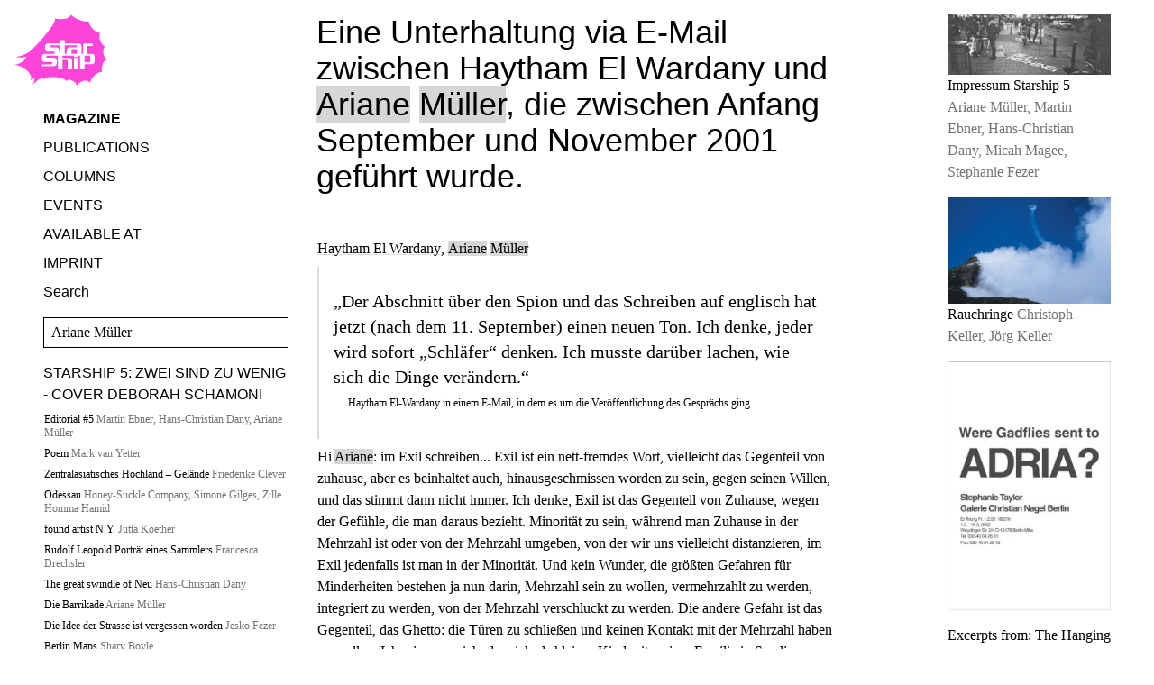

--- FILE ---
content_type: text/html; charset=UTF-8
request_url: https://www.starship-magazine.org/magazine/starship-5/eine-unterhaltung-via-e-mail-zwischen-haytham-el-wardany-und-ariane-mueller-die-zwischen-anfang-september-und-november-2001-gefu?q=Ariane+M%C3%BCller
body_size: 11569
content:
<!DOCTYPE html>
<html >
<head>
    <meta charset="utf-8">
<meta http-equiv="x-ua-compatible" content="ie=edge">
<meta name="viewport" content="width=device-width, initial-scale=1, shrink-to-fit=no">

<title>Eine Unterhaltung via E-Mail zwischen Haytham El Wardany und Ariane Müller, die zwischen Anfang September und November 2001 geführt wurde.</title>
<base href="https://www.starship-magazine.org">
<link as="style" href="https://www.starship-magazine.org/assets/css/app.css?v=1709559156" rel="preload">
<link as="script" href="https://www.starship-magazine.org/assets/js/mark.min.js?v=1709448407" rel="preload">
<link as="script" href="https://www.starship-magazine.org/assets/js/alpine.min.js?v=1709448407" rel="preload">
<link as="script" href="https://www.starship-magazine.org/assets/js/loadeer.min.js?v=1709448407" rel="preload">

<meta name="robots" content="index, follow, noodp">
<meta name="author" content="">

<meta name="description" content="Eine Unterhaltung via E-Mail zwischen Haytham El Wardany und Ariane Müller, die zwischen Anfang September und November 2001 geführt wurde. Ariane Müller ist Künstlerin und Herausgeberin von Starship- Haytham El-Eardany ist ein ägyptischer Scchrifsteller. Das Gespräch zwischen Haytham El-Wardany und Ariane Müller erschien in Starship Heft 5.">

<link href="https://www.starship-magazine.org/assets/css/app.css?v=1709559156" rel="stylesheet">

<script src="https://www.starship-magazine.org/assets/js/mark.min.js?v=1709448407"></script>
<script defer init src="https://www.starship-magazine.org/assets/js/loadeer.min.js?v=1709448407"></script>
<script defer src="https://www.starship-magazine.org/assets/js/alpine.min.js?v=1709448407"></script>

<link href="https://www.starship-magazine.org/feed" rel="alternate" title="Eine Unterhaltung via E-Mail zwischen Haytham El Wardany und Ariane M&uuml;ller, die zwischen Anfang September und November 2001 gef&uuml;hrt wurde." type="application/rss+xml"></head>
<body >

<div class="container mx-auto max-w-screen-2xl px-6 md:px-12 font-sh-serif selection:bg-mark selection:text-black">
    <script>
  const data = function () {
    return {
      searching: false,
      items: [],
      q: 'Ariane Müller',
      updateItems() {
        let ref = this;
        ref.searching = true;
        if (ref.q.length < 2) return;
        if (markjsInstance !== undefined) {
          markjsInstance.unmark();
          markjsInstance.mark(ref.q, { accuracy: "exactly" });
        }
        fetch('https://www.starship-magazine.org/search/' + encodeURIComponent(ref.q))
          .then(response => {
            if (response.status === 200) {
              response.json()
                .then(json => {
                  if(window.innerWidth < 480) {
                    json = json.slice(0, 5);
                  }
                  ref.items = json;
                })
            }
            ref.searching = false;
          })
      }
    };
  }
</script>
    <nav class="block lg:hidden">
        <header id="navtop--mobile" class="z-20 bg-white pt-2 pb-4 md:pb-8 fixed top-0 left-0 right-0 md:relative px-6 md:px-0"
        x-data="{ open: false }" x-bind:class="{'pb-0' : open}" >
  <div class="flex md:hidden justify-between">
    <div class="text-pink">
      <a href="https://www.starship-magazine.org" class="hover:underline"><svg xmlns="http://www.w3.org/2000/svg" class="w-auto h-12 fill-current -ml-5" xml:space="preserve" viewBox="0 0 184.013 143.12"><path fill="current" fill-rule="evenodd" d="M3.408 84.052c5.68 0 20.446-4.544 29.534-12.495C40.45 64.99 85.165 17.254 80.31 7.208c3.408 3.407 30.158 4.145 31.294-7.213-.244 2.432 22.435 17.038 36.065 13.63-2.272 4.544 12.496 24.99 22.719 22.719-3.408 3.408-3.408 19.31 9.087 27.262-5.679 4.543-4.543 21.582 4.544 26.125-5.68-1.135-13.631 13.631-10.223 24.992-3.408-3.408-22.719 7.95-23.855 21.58-3.408-7.95-20.446-6.814-26.126 6.817 1.136-7.952-18.175-19.31-20.446-10.224-4.544-9.087-38.621-12.494-46.573-3.407 0-1.136 2.272-11.36-22.718 11.36 3.407-3.41 12.495-21.584-3.409-9.088 9.088-9.087-9.086-29.535-30.669-31.806 14.767-1.136 28.398-16.528 20.446-15.391-7.871 1.124-12.494 1.76-17.038-.512"/><path fill="#fff" d="M108.458 61.26H99.69v14.42c0 2.024.622 2.49 2.23 2.49h1.897v-6.635c0-5.667 2.237-6.438 6.491-6.438h12.34c.83 0 1.297-.311 1.297-1.14V62.4c0-.83-.467-1.141-1.297-1.141zm5.943 16.912h7.99c1.192 0 1.555-.467 1.555-1.764v-7.47H114.4c-1.193 0-1.557.466-1.557 1.764v5.706c0 1.297.364 1.764 1.557 1.764zM95.013 82.01v4.377h13.41c4.15 0 6.12 2.022 6.12 6.537v16.14h-9.025V91.989c0-1.297-.364-1.763-1.558-1.763h-7.835c-.839 0-1.112.328-1.112.992v17.846h-9.028V82.01H64.95c-1.088 0-1.608.463-1.608 1.45v1.14c0 .986.52 1.452 1.608 1.452h12.633c4.15 0 6.225 1.816 6.225 5.448v5.81c0 3.632-2.075 5.447-6.225 5.447h-23.06v-3.632H73.07c1.193 0 1.92-.622 1.92-1.608V96.17c0-.986-.727-1.609-1.92-1.609H60.075c-3.736 0-5.551-2.126-5.551-6.64v-2.957c0-4.513 1.815-6.588 5.551-6.588H77.92c1.092-.056 1.75-.665 1.75-1.604v-1.35c0-.984-.726-1.608-1.918-1.608H66.284c-3.734 0-5.55-2.126-5.55-6.64v-2.957c0-4.513 1.816-6.588 5.55-6.588h24.38V51.11h9.027v6.517h27.16c4.15 0 6.12 2.023 6.12 6.537l.002 13.992h3.156v-20.53h8.203v2.647c.41-1.852 1.728-2.646 4.53-2.646h6.223v4.877c.015.013-8.677 0-8.677 0-.987 0-1.559.466-1.559 1.296v14.356h8.058c4.15 0 6.121 2.023 6.121 6.538v7.726c0 4.513-1.97 6.536-6.121 6.536h-14.008c.026 0 .018 10.128 0 10.107h-9.026V82.01h-3.27v2.474h-8.716V82.01s-22.862.004-22.874 0zm-4.348-6.75-.001-14H71.16c-1.089 0-1.608.466-1.608 1.453v1.14c0 .987.52 1.453 1.608 1.453h11.103c4.15 0 6.225 1.816 6.225 5.447v4.508zm57.78 6.737h-7.989c-1.193 0-1.557.466-1.557 1.763v9.594c0 1.297.364 1.764 1.557 1.764h7.99c1.193 0 1.557-.467 1.557-1.764V83.76c0-1.297-.364-1.763-1.558-1.763zm-21.688 4.491v22.576h-9.026V86.488h9.026"/></svg>
</a>
    </div>
    <div class="flex md:hidden items-center justify-center">
      <div x-show="!open" x-on:click="open = !open">
        <svg class="h-8 w-8 text-black fill-current" viewBox="0 0 48 48" fill="none" xmlns="http://www.w3.org/2000/svg">
          <path d="M42 10H6V13H42V10Z" fill="current"/>
          <path d="M42 35H6V38H42V35Z" fill="current"/>
          <path d="M42 23H6V26H42V23Z" fill="current"/>
        </svg>
      </div>
      <div x-show="open" style="display: none" x-on:click="open = !open">
        <svg class="h-8 w-8 text-black fill-current" viewBox="0 0 48 48" fill="none" xmlns="http://www.w3.org/2000/svg">
          <path d="M40.4695 10L5 35.7701L6.76336 38.1971L42.2328 12.4271L40.4695 10Z" fill="current"/>
          <path d="M42.2328 35.7701L6.76335 10L5 12.4271L40.4695 38.1971L42.2328 35.7701Z" fill="current"/>
        </svg>
      </div>
    </div>
  </div>
  <!-- mobile -->
  <nav x-show="open" class="flex flex-col md:hidden space-y-2 min-h-screen font-sh-sans">
    <ol class="flex flex-col space-y-1 md:space-y-2 py-6">
              <li><a href="https://www.starship-magazine.org/magazine"
               class="text-xl md:text-3xl hover:underline text-gray"
          >Magazine</a></li>
              <li><a href="https://www.starship-magazine.org/publications"
               class="text-xl md:text-3xl hover:underline "
          >Publications</a></li>
              <li><a href="https://www.starship-magazine.org/columns"
               class="text-xl md:text-3xl hover:underline "
          >Columns</a></li>
              <li><a href="https://www.starship-magazine.org/events"
               class="text-xl md:text-3xl hover:underline "
          >Events</a></li>
              <li><a href="https://www.starship-magazine.org/to-order"
               class="text-xl md:text-3xl hover:underline "
          >available at</a></li>
              <li><a href="https://www.starship-magazine.org/imprint"
               class="text-xl md:text-3xl hover:underline "
          >Imprint</a></li>
          </ol>
    <ol class="flex flex-col space-y-1 md:space-y-2">
              <li><a href="https://www.starship-magazine.org/imprint"
               class="hover:underline "
          >Imprint</a></li>
            <li><button class="font-sh-sans" onclick="document.getElementById('search-mobile').focus()">Search</button></li>
    </ol>
    <form class="col-span-1 relative" role="search"
      x-method="POST"
      x-action="https://www.starship-magazine.org"
      x-ref="form"
      x-data="data()"
      x-on:submit.prevent="updateItems()">
  <input class="py-1 px-2 border border-transparent bg-transparent w-full focus:outline-0 focus:border-black"
         id="search-mobile" role="searchbox" type="search" value="" placeholder="" required
         name="q" id="q"
         x-model="q"
         x-bind:class="{'border-black' : q.length > 0, 'border-transparent' : q.length == 0}"
         x-on:input="updateItems()"
         x-on:keydown.escape="items = []; q = ''; if (markjsInstance !== undefined) { markjsInstance.unmark(); }"
  >
  <div x-show="items.length > 0" x-on:click.outside="items = []; q = ''; if (markjsInstance !== undefined) { markjsInstance.unmark(); }"
       class="absolute top-0 left-0 Xright-0 mt-8 border bg-white"
       style="display: none">
    <ul class="">
      <template x-for="item in items">
        <li class="px-2 py-1 group border-b last:border-0 border-[#eee] odd:bg-[#fafafa] max-w-[calc(100vw-48px)] max-w-auto overflow-hidden">
          <a x-bind:href="item.url"
             class="w-full flex flex-col md:flex-row md:space-x-4 md:items-center "
          >
            <span class="group-hover:underline whitespace-nowrap" x-text="item.title"></span>
            <span class="font-bold text-xs whitespace-nowrap max-w-[calc(100vw-80px)] md:max-w-auto" x-text="item.group"></span>
          </a></li>
      </template>
    </ul>
  </div>
</form>
  </nav>
</header>
<!-- spacer for mobile -->
<div class="block md:hidden h-16">&nbsp;</div>
    </nav>
    <div class="grid grid-cols-12 gap-4 md:gap-8">
        <div class="col-span-3 hidden lg:flex flex-col relative">
          <div class="no-sticky top-0">
            <header id="navtop--desktop" class="z-20 bg-white pt-2 md:pt-4 pb-4 px-6 md:px-0"
        x-data="{ open: false }" x-bind:class="{'pb-0' : open}" >
  <!-- desktop -->
  <nav class="hidden md:grid grid-cols-1 gap-4">
    <ol class="col-span-1 flex flex-col space-y-2 font-sh-sans uppercase">
      <li><a href="https://www.starship-magazine.org"
             class="hover:underline text-pink"
        ><svg xmlns="http://www.w3.org/2000/svg" class="w-auto h-20 fill-current mb-4 -ml-8" xml:space="preserve" viewBox="0 0 184.013 143.12"><path fill="current" fill-rule="evenodd" d="M3.408 84.052c5.68 0 20.446-4.544 29.534-12.495C40.45 64.99 85.165 17.254 80.31 7.208c3.408 3.407 30.158 4.145 31.294-7.213-.244 2.432 22.435 17.038 36.065 13.63-2.272 4.544 12.496 24.99 22.719 22.719-3.408 3.408-3.408 19.31 9.087 27.262-5.679 4.543-4.543 21.582 4.544 26.125-5.68-1.135-13.631 13.631-10.223 24.992-3.408-3.408-22.719 7.95-23.855 21.58-3.408-7.95-20.446-6.814-26.126 6.817 1.136-7.952-18.175-19.31-20.446-10.224-4.544-9.087-38.621-12.494-46.573-3.407 0-1.136 2.272-11.36-22.718 11.36 3.407-3.41 12.495-21.584-3.409-9.088 9.088-9.087-9.086-29.535-30.669-31.806 14.767-1.136 28.398-16.528 20.446-15.391-7.871 1.124-12.494 1.76-17.038-.512"/><path fill="#fff" d="M108.458 61.26H99.69v14.42c0 2.024.622 2.49 2.23 2.49h1.897v-6.635c0-5.667 2.237-6.438 6.491-6.438h12.34c.83 0 1.297-.311 1.297-1.14V62.4c0-.83-.467-1.141-1.297-1.141zm5.943 16.912h7.99c1.192 0 1.555-.467 1.555-1.764v-7.47H114.4c-1.193 0-1.557.466-1.557 1.764v5.706c0 1.297.364 1.764 1.557 1.764zM95.013 82.01v4.377h13.41c4.15 0 6.12 2.022 6.12 6.537v16.14h-9.025V91.989c0-1.297-.364-1.763-1.558-1.763h-7.835c-.839 0-1.112.328-1.112.992v17.846h-9.028V82.01H64.95c-1.088 0-1.608.463-1.608 1.45v1.14c0 .986.52 1.452 1.608 1.452h12.633c4.15 0 6.225 1.816 6.225 5.448v5.81c0 3.632-2.075 5.447-6.225 5.447h-23.06v-3.632H73.07c1.193 0 1.92-.622 1.92-1.608V96.17c0-.986-.727-1.609-1.92-1.609H60.075c-3.736 0-5.551-2.126-5.551-6.64v-2.957c0-4.513 1.815-6.588 5.551-6.588H77.92c1.092-.056 1.75-.665 1.75-1.604v-1.35c0-.984-.726-1.608-1.918-1.608H66.284c-3.734 0-5.55-2.126-5.55-6.64v-2.957c0-4.513 1.816-6.588 5.55-6.588h24.38V51.11h9.027v6.517h27.16c4.15 0 6.12 2.023 6.12 6.537l.002 13.992h3.156v-20.53h8.203v2.647c.41-1.852 1.728-2.646 4.53-2.646h6.223v4.877c.015.013-8.677 0-8.677 0-.987 0-1.559.466-1.559 1.296v14.356h8.058c4.15 0 6.121 2.023 6.121 6.538v7.726c0 4.513-1.97 6.536-6.121 6.536h-14.008c.026 0 .018 10.128 0 10.107h-9.026V82.01h-3.27v2.474h-8.716V82.01s-22.862.004-22.874 0zm-4.348-6.75-.001-14H71.16c-1.089 0-1.608.466-1.608 1.453v1.14c0 .987.52 1.453 1.608 1.453h11.103c4.15 0 6.225 1.816 6.225 5.447v4.508zm57.78 6.737h-7.989c-1.193 0-1.557.466-1.557 1.763v9.594c0 1.297.364 1.764 1.557 1.764h7.99c1.193 0 1.557-.467 1.557-1.764V83.76c0-1.297-.364-1.763-1.558-1.763zm-21.688 4.491v22.576h-9.026V86.488h9.026"/></svg>
</a></li>
              <li><a href="https://www.starship-magazine.org/magazine"
               class="hover:underline font-bold"
          >Magazine</a></li>
              <li><a href="https://www.starship-magazine.org/publications"
               class="hover:underline "
          >Publications</a></li>
              <li><a href="https://www.starship-magazine.org/columns"
               class="hover:underline "
          >Columns</a></li>
              <li><a href="https://www.starship-magazine.org/events"
               class="hover:underline "
          >Events</a></li>
              <li><a href="https://www.starship-magazine.org/to-order"
               class="hover:underline "
          >available at</a></li>
              <li><a href="https://www.starship-magazine.org/imprint"
               class="hover:underline "
          >Imprint</a></li>
            <li><button class="font-sh-sans" onclick="document.getElementById('search-desktop').focus()">Search</button></li>
    </ol>
    <form class="col-span-1 relative" role="search"
      x-method="POST"
      x-action="https://www.starship-magazine.org"
      x-ref="form"
      x-data="data()"
      x-on:submit.prevent="updateItems()">
  <input class="py-1 px-2 border border-transparent bg-transparent w-full focus:outline-0 focus:border-black"
         id="search-desktop" role="searchbox" type="search" value="" placeholder="" required
         name="q" id="q"
         x-model="q"
         x-bind:class="{'border-black' : q.length > 0, 'border-transparent' : q.length == 0}"
         x-on:input="updateItems()"
         x-on:keydown.escape="items = []; q = ''; if (markjsInstance !== undefined) { markjsInstance.unmark(); }"
  >
  <div x-show="items.length > 0" x-on:click.outside="items = []; q = ''; if (markjsInstance !== undefined) { markjsInstance.unmark(); }"
       class="absolute top-0 left-0 Xright-0 mt-8 border bg-white"
       style="display: none">
    <ul class="">
      <template x-for="item in items">
        <li class="px-2 py-1 group border-b last:border-0 border-[#eee] odd:bg-[#fafafa] max-w-[calc(100vw-48px)] max-w-auto overflow-hidden">
          <a x-bind:href="item.url"
             class="w-full flex flex-col md:flex-row md:space-x-4 md:items-center "
          >
            <span class="group-hover:underline whitespace-nowrap" x-text="item.title"></span>
            <span class="font-bold text-xs whitespace-nowrap max-w-[calc(100vw-80px)] md:max-w-auto" x-text="item.group"></span>
          </a></li>
      </template>
    </ul>
  </div>
</form>
  </nav>
</header>
              <a class="block font-sh-sans uppercase hover:underline pb-2" href="https://www.starship-magazine.org/magazine/starship-5">Starship 5: Zwei sind zu wenig - Cover Deborah Schamoni</a>
  <ol class="space-y-2 text-xs leading-tight pl-px">
          <li class="w-full"><a href="https://www.starship-magazine.org/magazine/starship-5/editorial-5" class="group">
          <span class=" group-hover:underline">Editorial #5</span>
                    <span class="text-gray">Martin Ebner, Hans-Christian Dany, Ariane M&uuml;ller</span>
                            </a></li>
          <li class="w-full"><a href="https://www.starship-magazine.org/magazine/starship-5/poem" class="group">
          <span class=" group-hover:underline">Poem</span>
                    <span class="text-gray">Mark van Yetter</span>
                            </a></li>
          <li class="w-full"><a href="https://www.starship-magazine.org/magazine/starship-5/zentralasiatisches-hochland-gelaende" class="group">
          <span class=" group-hover:underline">Zentralasiatisches Hochland &ndash; Gel&auml;nde</span>
                    <span class="text-gray">Friederike Clever</span>
                            </a></li>
          <li class="w-full"><a href="https://www.starship-magazine.org/magazine/starship-5/odessau" class="group">
          <span class=" group-hover:underline">Odessau</span>
                    <span class="text-gray">Honey-Suckle Company, Simone Gilges, Zille Homma Hamid</span>
                            </a></li>
          <li class="w-full"><a href="https://www.starship-magazine.org/magazine/starship-5/found-artist-n-y" class="group">
          <span class=" group-hover:underline">found artist N.Y.</span>
                    <span class="text-gray">Jutta Koether</span>
                            </a></li>
          <li class="w-full"><a href="https://www.starship-magazine.org/magazine/starship-5/rudolf-leopold-portraet-eines-sammlers" class="group">
          <span class=" group-hover:underline">Rudolf Leopold Portr&auml;t eines Sammlers</span>
                    <span class="text-gray">Francesca Drechsler</span>
                            </a></li>
          <li class="w-full"><a href="https://www.starship-magazine.org/magazine/starship-5/the-great-swindle-of-neu" class="group">
          <span class=" group-hover:underline">The great swindle of Neu</span>
                    <span class="text-gray">Hans-Christian Dany</span>
                            </a></li>
          <li class="w-full"><a href="https://www.starship-magazine.org/magazine/starship-5/die-barrikade" class="group">
          <span class=" group-hover:underline">Die Barrikade</span>
                    <span class="text-gray">Ariane M&uuml;ller</span>
                            </a></li>
          <li class="w-full"><a href="https://www.starship-magazine.org/magazine/starship-5/die-idee-der-strasse-ist-vergessen-worden" class="group">
          <span class=" group-hover:underline">Die Idee der Strasse ist vergessen worden</span>
                    <span class="text-gray">Jesko Fezer</span>
                            </a></li>
          <li class="w-full"><a href="https://www.starship-magazine.org/magazine/starship-5/berlin-maps" class="group">
          <span class=" group-hover:underline">Berlin Maps</span>
                    <span class="text-gray">Shary Boyle</span>
                            </a></li>
          <li class="w-full"><a href="https://www.starship-magazine.org/magazine/starship-5/moonboots" class="group">
          <span class=" group-hover:underline">moonboots</span>
                    <span class="text-gray">Micah Magee</span>
                            </a></li>
          <li class="w-full"><a href="https://www.starship-magazine.org/magazine/starship-5/aus-der-stadt" class="group">
          <span class=" group-hover:underline">Aus der Stadt</span>
                    <span class="text-gray">Lina Launhardt, M.K.</span>
                            </a></li>
          <li class="w-full"><a href="https://www.starship-magazine.org/magazine/starship-5/no-1-film" class="group">
          <span class=" group-hover:underline">Civic Center Park</span>
                    <span class="text-gray">Katrin Pesch</span>
                            </a></li>
          <li class="w-full"><a href="https://www.starship-magazine.org/magazine/starship-5/kristall" class="group">
          <span class=" group-hover:underline">Kristall.</span>
                    <span class="text-gray">Christine Lemke</span>
                            </a></li>
          <li class="w-full"><a href="https://www.starship-magazine.org/magazine/starship-5/o-t-odeon-saint-honore-manfred-goetzl-stilleuchten" class="group">
          <span class=" group-hover:underline">O.T. (Odeon, Saint Honor&eacute;, Manfred G&ouml;tzl Stilleuchten)</span>
                    <span class="text-gray">Stefan Panhans</span>
                            </a></li>
          <li class="w-full"><a href="https://www.starship-magazine.org/magazine/starship-5/displacement" class="group">
          <span class=" group-hover:underline">displacement</span>
                    <span class="text-gray">Daniel Pflumm</span>
                            </a></li>
          <li class="w-full"><a href="https://www.starship-magazine.org/magazine/starship-5/the-language-monster" class="group">
          <span class=" group-hover:underline">The language monster</span>
                    <span class="text-gray">Haytham El Wardany</span>
                            </a></li>
          <li class="w-full"><a href="https://www.starship-magazine.org/magazine/starship-5/eine-unterhaltung-via-e-mail-zwischen-haytham-el-wardany-und-ariane-mueller-die-zwischen-anfang-september-und-november-2001-gefu" class="group">
          <span class="font-bold group-hover:underline">Eine Unterhaltung via E-Mail zwischen Haytham El Wardany und Ariane M&uuml;ller, die zwischen Anfang September und November 2001 gef&uuml;hrt wurde.</span>
                    <span class="text-gray">Haytham El Wardany, Ariane M&uuml;ller</span>
                            </a></li>
          <li class="w-full"><a href="https://www.starship-magazine.org/magazine/starship-5/impressum-starship-5" class="group">
          <span class=" group-hover:underline">Impressum Starship 5</span>
                    <span class="text-gray">Ariane M&uuml;ller, Martin Ebner, Hans-Christian Dany, Micah Magee, Stephanie Fezer</span>
                            </a></li>
          <li class="w-full"><a href="https://www.starship-magazine.org/magazine/starship-5/in-der-sicherheitszone" class="group">
          <span class=" group-hover:underline">In der Sicherheitszone</span>
                    <span class="text-gray">Doroth&eacute;e Klaus</span>
                            </a></li>
          <li class="w-full"><a href="https://www.starship-magazine.org/magazine/starship-5/die-nomaden-des-kapitals" class="group">
          <span class=" group-hover:underline">Die Nomaden des Kapitals</span>
                    <span class="text-gray">Sebastian L&uuml;tgert</span>
                            </a></li>
          <li class="w-full"><a href="https://www.starship-magazine.org/magazine/starship-5/2001-drawings" class="group">
          <span class=" group-hover:underline">2001, Drawings</span>
                    <span class="text-gray">Cristobal Lehyt</span>
                            </a></li>
          <li class="w-full"><a href="https://www.starship-magazine.org/magazine/starship-5/a-crack-not-a-boom" class="group">
          <span class=" group-hover:underline">A crack, not a boom</span>
                    <span class="text-gray">Hans-Christian Dany</span>
                            </a></li>
          <li class="w-full"><a href="https://www.starship-magazine.org/magazine/starship-5/speaking-in-tongues" class="group">
          <span class=" group-hover:underline">speaking in tongues</span>
                    <span class="text-gray">Natascha Sadr Haghighian</span>
                            </a></li>
          <li class="w-full"><a href="https://www.starship-magazine.org/magazine/starship-5/rio" class="group">
          <span class=" group-hover:underline">Rio</span>
                    <span class="text-gray">Helmut Battista</span>
                            </a></li>
          <li class="w-full"><a href="https://www.starship-magazine.org/magazine/starship-5/projekt-und-existenzen" class="group">
          <span class=" group-hover:underline">Projekte und Existenzen</span>
                    <span class="text-gray">Dietmar Dath, Barbara Kirchner, Stephanie Wurster</span>
                            </a></li>
          <li class="w-full"><a href="https://www.starship-magazine.org/magazine/starship-5/das-jahr-1979-findet-noch-nicht-statt" class="group">
          <span class=" group-hover:underline">Das Jahr 1979 findet noch statt</span>
                    <span class="text-gray">Sabeth Buchmann</span>
                            </a></li>
          <li class="w-full"><a href="https://www.starship-magazine.org/magazine/starship-5/theorie-der-sicherheit" class="group">
          <span class=" group-hover:underline">Theorie der Sicherheit</span>
                    <span class="text-gray">Carsten Zorn</span>
                            </a></li>
          <li class="w-full"><a href="https://www.starship-magazine.org/magazine/starship-5/was-sind-wichtige-momente-eines-lebens" class="group">
          <span class=" group-hover:underline">Was sind wichtige Momente eines Lebens? Biografische Stationen?</span>
                    <span class="text-gray">Ariane M&uuml;ller</span>
                            </a></li>
          <li class="w-full"><a href="https://www.starship-magazine.org/magazine/starship-5/fruechte-des-zorns" class="group">
          <span class=" group-hover:underline">Fr&uuml;chte des Zorns</span>
                    <span class="text-gray">Diana Mc Carty</span>
                            </a></li>
          <li class="w-full"><a href="https://www.starship-magazine.org/magazine/starship-5/i-won-t-be-your-mirror" class="group">
          <span class=" group-hover:underline">I won&#039;t be your mirror</span>
                    <span class="text-gray">Sebastian L&uuml;tgert</span>
                            </a></li>
          <li class="w-full"><a href="https://www.starship-magazine.org/magazine/starship-5/psych-out" class="group">
          <span class=" group-hover:underline">Psych-Out</span>
                    <span class="text-gray">Ariane Beyn</span>
                            </a></li>
          <li class="w-full"><a href="https://www.starship-magazine.org/magazine/starship-5/kann-ein-video-maedchen-lieben" class="group">
          <span class=" group-hover:underline">Kann ein Video-M&auml;dchen lieben?</span>
                    <span class="text-gray">Justin Hoffmann</span>
                            </a></li>
          <li class="w-full"><a href="https://www.starship-magazine.org/magazine/starship-5/krankheit-jugend" class="group">
          <span class=" group-hover:underline">Krankheit Jugend</span>
                    <span class="text-gray">Stefanie Fezer</span>
                            </a></li>
          <li class="w-full"><a href="https://www.starship-magazine.org/magazine/starship-5/das-double" class="group">
          <span class=" group-hover:underline">Das Double</span>
                    <span class="text-gray">Eva F&auml;rber, Suse Weber</span>
                            </a></li>
          <li class="w-full"><a href="https://www.starship-magazine.org/magazine/starship-5/daydream-nation" class="group">
          <span class=" group-hover:underline">Die sechsundvierzigste Minute der achten Stunde des elften Tages</span>
                    <span class="text-gray">Ariane M&uuml;ller</span>
                            </a></li>
          <li class="w-full"><a href="https://www.starship-magazine.org/magazine/starship-5/begriffsstudio" class="group">
          <span class=" group-hover:underline">Begriffsstudio</span>
                    <span class="text-gray">Stephanie Fezer</span>
                            </a></li>
          <li class="w-full"><a href="https://www.starship-magazine.org/magazine/starship-5/hot-pot-in-oslo" class="group">
          <span class=" group-hover:underline">Hot Pot in Oslo</span>
                    <span class="text-gray">Pierangelo Maset</span>
                            </a></li>
          <li class="w-full"><a href="https://www.starship-magazine.org/magazine/starship-5/plundered" class="group">
          <span class=" group-hover:underline">Plundered</span>
                    <span class="text-gray">Florian Zeyfang</span>
                            </a></li>
          <li class="w-full"><a href="https://www.starship-magazine.org/magazine/starship-5/wels-revisited" class="group">
          <span class=" group-hover:underline">Wels revisited</span>
                    <span class="text-gray">Micah Magee</span>
                            </a></li>
          <li class="w-full"><a href="https://www.starship-magazine.org/magazine/starship-5/die-sonnenfinsternis-im-norden-haelt-an" class="group">
          <span class=" group-hover:underline">Die Sonnenfinsternis im Norden h&auml;lt an</span>
                    <span class="text-gray">Nina M&ouml;ntmann</span>
                            </a></li>
          <li class="w-full"><a href="https://www.starship-magazine.org/magazine/starship-5/get-rid-of-yourself" class="group">
          <span class=" group-hover:underline">Get Rid of Yourself</span>
                    <span class="text-gray">Bernadette Corporation, Le comit&eacute; invisible</span>
                            </a></li>
          <li class="w-full"><a href="https://www.starship-magazine.org/magazine/starship-5/begin-to-think-about-how-we-are-to-begin-to-begin" class="group">
          <span class=" group-hover:underline">&quot;begin to think, about how we are to begin to begin&quot;</span>
                    <span class="text-gray">Klaus Weber</span>
                            </a></li>
          <li class="w-full"><a href="https://www.starship-magazine.org/magazine/starship-5/metallkrakenkrankenkanne-leichenroller" class="group">
          <span class=" group-hover:underline">Metallkrakenkrankenkanne Leichenroller</span>
                    <span class="text-gray">Michaela Eichwald</span>
                            </a></li>
          <li class="w-full"><a href="https://www.starship-magazine.org/magazine/starship-5/motelhanoi" class="group">
          <span class=" group-hover:underline">Motelhanoi</span>
                    <span class="text-gray">Martin Ebner</span>
                            </a></li>
          <li class="w-full"><a href="https://www.starship-magazine.org/magazine/starship-5/cadaques" class="group">
          <span class=" group-hover:underline">Cadaques</span>
                    <span class="text-gray">Deborah Schamoni</span>
                            </a></li>
          <li class="w-full"><a href="https://www.starship-magazine.org/magazine/starship-5/rauchringe" class="group">
          <span class=" group-hover:underline">Rauchringe</span>
                    <span class="text-gray">Christoph Keller, J&ouml;rg Keller</span>
                            </a></li>
          <li class="w-full"><a href="https://www.starship-magazine.org/magazine/starship-5/strasse" class="group">
          <span class=" group-hover:underline">stra&szlig;e</span>
                    <span class="text-gray">Silke Nowak</span>
                            </a></li>
      </ol>
          </div>
        </div>
        <main class="col-span-12 lg:col-span-6 pt-2 md:pt-4 space-y-6">
              <article>
    <header>
            <h1 class="font-sh-sans text-3xl -ml-px md:text-4xl pb-6 md:pb-12">Eine Unterhaltung via E-Mail zwischen Haytham El Wardany und Ariane M&uuml;ller, die zwischen Anfang September und November 2001 gef&uuml;hrt wurde.</h1>
          </header>
    <section class="typography pb-6 md:pb-12">
      <div id="1912969128" class="flex flex-wrap">
        <div><a href="https://www.starship-magazine.org/author/haytham-el-wardany">Haytham El Wardany</a></div>
    <div class="last:hidden">,&nbsp;</div>
      <div><a href="https://www.starship-magazine.org/author/ariane-mueller">Ariane M&uuml;ller</a></div>
    <div class="last:hidden">,&nbsp;</div>
  </div>
<blockquote id="612618189">
  <div class="border-l-2 border-boda px-4 py-6">
    „Der Abschnitt über den Spion und das Schreiben auf englisch hat jetzt (nach dem 11. September) einen neuen Ton. Ich denke, jeder wird sofort „Schläfer“ denken. Ich musste darüber lachen, wie sich die Dinge verändern.“        <footer class="text-xs leading-tight pl-4 py-2">
      Haytham El-Wardany in einem E-Mail, in dem es um die Veröffentlichung des Gesprächs ging.    </footer>
      </div>
</blockquote>
<div id="814050432" class="typography">
  <p>Hi Ariane: im Exil schreiben... Exil ist ein nett-fremdes Wort, vielleicht das Gegenteil von zuhause, aber es beinhaltet auch, hinausgeschmissen worden zu sein, gegen seinen Willen, und das stimmt dann nicht immer. Ich denke, Exil ist das Gegenteil von Zuhause, wegen der Gefühle, die man daraus bezieht. Minorität zu sein, während man Zuhause in der Mehrzahl ist oder von der Mehrzahl umgeben, von der wir uns vielleicht distanzieren, im Exil jedenfalls ist man in der Minorität. Und kein Wunder, die größten Gefahren für Minderheiten bestehen ja nun darin, Mehrzahl sein zu wollen, vermehrzahlt zu werden, integriert zu werden, von der Mehrzahl verschluckt zu werden. Die andere Gefahr ist das Gegenteil, das Ghetto: die Türen zu schließen und keinen Kontakt mit der Mehrzahl haben zu wollen. Ich erinnere mich, dass ich als kleines Kind mit meiner Familie in Saudi-Arabien gelebt habe. Mein Vater hat dort einige Jahre gearbeitet. Wir hatten wenig Kontakt mit den saudischen Familien, die befreundeten Familien waren auch „Ausländer“, Ägypter, Palästinenser, Sudanesen, Libanesen, etc. Die übliche Sammlung von Leuten aus armen Ländern. Es war klar, dass meine Familie sich die zweite Gefahr ausgesucht hatte. Der Grund war der große Unterschied zwischen den zwei Kulturen: Frauen können nicht allein herumgehen, Kinder spielen nicht auf der Straße, keine Kinos, keine Cafés, blabla. Und dann fuhren wir wieder zurück. <br><br>Aber komisch war, dass wir einige Jahre später bemerkten, dass das, von dem wir dachten, wir hätten es dort zurückgelassen, in Wirklichkeit mit uns mitgereist war. Alles was wir dort nicht mochten, war mit den tausenden ägyptischen Familien, die dort gearbeitet hatten, still und langsam mitgezogen. Die „korrekte“ islamische Lebensart nahm den Platz der früheren Haltung ein. <br><br>Der Zeitgeist war angekommen. Komisch, oder? <br><br>Best regards, Heissam.<br><br>*<br><br>Hallo Heissam,<br><br>vielleicht hätte die Frage nicht Exil heissen sollen. Vielleicht ist es ein Übersetzungs Missverständnis. Der Begriff, den ich eigentlich vermeiden wollte, ist mir wieder eingefallen, weil ich bemerkt habe, dass das Buch von Negri, das bei b-books unter dem Titel Ready Mix herausgekommen ist, in Wirklichkeit Exile heisst. Er verwendet den Begriff nicht bloß für eine Situation, die bedauernswert, aber nobel ist sondern ebenso unvermeidbar. Aber er sagt auch, es sei eine Transit-Situation, die sich zu einer lebenslangen Transit-Situation auswachsen kann. Und er sagt, er entscheidet sich, nach Italien zu gehen, weil sich in seinem Leben etwas ändern soll, und weil er aus diesem Transit-Gefühl wieder herauskommen wollte, das er immer noch hatte. <br><br>Ich überlege mir, ob du immer noch für eine bestimmte Situation oder ein Feld produzierst (falls du überhaupt mit dem Begriff Produktion etwas anfangen kannst). Umsomehr, als du Sprache verwendest (als Schreibender). <br><br>Sich selbst als Schriftsteller zu verstehen, führt doch dazu, sich Leser vorzustellen (und hier ist es auch wieder an Sprache gebunden). Wenn man sich zum Beispiel hier, all die neuen boomenden vernetzten deutschen Schreiber ansieht, die so gut in die Gesellschaft eingebettet sind und sie konstituieren, hattest du dann dieses Gefühl auch in Kairo? Die Vorstellung einer Karriere im literarischen Feld von Kairo? <br><br>Viele Grüße, a.<br><br>*<br><br>Hallo Ariane, danke fürs Schreiben.<br><br>Über die Leser denke ich, hast du recht. Man braucht jemanden, der liest, was man geschrieben hat. Meine liebsten Leser sind meine Freunde, ich hatte eigentlich nie andere Leser. Wenn man etwas schreibt, beeilt man sich, es seinen Freunden zu zeigen, damit die es lesen und darüber sprechen, und später kann man es irgendwo veröffentlichen. Die Szene in Kairo ist ja weder so groß noch so divers wie hier. Normalerweise hat man alles gelesen, bevor es in einer Zeitschrift auftaucht. Aber zur Zeit, denke ich, richten sich meine Texte an eine „falsche“ Öffentlichkeit. Wenn ich jetzt arabisch schreibe, kriege ich meine inputs von einem Ort und gebe meine outputs woanders hin. Nun. Öffentlichkeit existiert auch im eigenen Kopf, während man schreibt, oder? Jedenfalls hat sich meine Öffentlichkeit, die ich mir vorstelle, von der Öffentlichkeit, die das lesen wird, was ich schreibe, mit der Zeit verschoben. Und diese Verschiebung ergibt einen neuen Platz, der manchmal gut sein kann und manchmal schlecht. Wie in den falschen Film zu gehen, manchmal gut und manchmal schlecht sein kann. Hmm, ich denke, das habe ich nicht klar ausgedrückt. Karriere? Glaube ich nicht. Ich schreibe ja, aber Karriere würde bedeuten, ständig präsent zu sein und periodisch zu publizieren. Dagegen hätte ich nichts, aber ich kann es nicht (bis jetzt habe ich nur ein Sechstel von einem Buch publiziert). Und eine Karriere mit Schreiben in Deutschland? Denke ich auch nicht, obwohl ich gerne mit dem literarischen Feld hier mehr zu tun hätte. Ich habe hier wenige schreibende Freunde (und es ist ohnedies schwierig, Freunde in Berlin zu haben). Ich denke, das Gefühl, eine Öffentlichkeit zu haben (egal, ob eine reale oder eine verschobene) wäre wichtiger als die Karriere. Vielleicht ist das auch das Gleiche. Aber wer würde hier lesen, was ich auf arabisch schreibe? Und ich kann mir nicht vorstellen, auf deutsch zu schreiben. So ist das auf englisch Schreiben ein Versuch, aus dem Gefühl, ein Spion zu sein, herauszukommen. Ein Spion hat ein unbekanntes Gesicht, das keiner kennt, ein Geheimnis. Er schreibt, aber keiner weiß, was zur Hölle noch mal er schreibt. In Kairo wäre ich natürlich nie auf die Idee gekommen, auf englisch oder in sonst einer Fremdsprache zu schreiben. <br><br>regards, Heissam<br><br> *<br><br>Hallo Heissam, du hast die Schwierigkeit zu reisen einmal als Thema einer Geschichte verwendet, die du in Starship veröffentlicht hast, und ich denke, das macht auch wirklich den größten Unterschied. Die Verwendung der Welt, also die Vorstellung, dass man die Welt zum Reisen besitzt. Eine Vorstellung, die die meisten Menschen in Deutschland oder Österreich haben und damit ja auch den Eindruck, man kann über die Welt verfügen. <br><br>Reisen in die andere Richtung ist jedenfalls ungleich schwieriger. Hast Du diese Geschichte jetzt verlassen? Diese, wie du schreibst, Geschichte der Leute aus Arme-Leute-Ländern? Oder gibt es weiterhin eine Verpflichtung, dieses Subjekt zu sein, auch aus einem politischen Grund - weil dieses Subjekt für politisches Arbeiten wichtig ist (wie bei „Kein Mensch ist illegal“)? <br><br>Grüße, Ariane<br><br>*<br><br>Dear Ariane,<br><br>ja doch, tatsächlich fühle ich neue europäische Flügel an meinen Schultern, jetzt, wo ich hinfahren kann, wohin ich will (?). Als ich vor kurzem nach Spanien fuhr, habe ich überhaupt nicht an meine Geschichte in Starship gedacht, erst als Du mich fragtest. Ich habe hier zusammengesucht, was ich darüber geschrieben habe. <br><br>Tourismus/Kolonialismus, und die Welt zu besitzen, das ist das eine Muster. Das andere Muster des Reisens ist die Reise zur Arbeit ins Ausland (Gastarbeit), üblicherweise wegen besserer Bedingungen und besserem Geld. Das ist das Reisemuster der armen Länder. Oder, anders, wenn Reisen hier in erster Hinsicht Tourismus evoziert (also Amüsement), würde Reisen dort Arbeit nach sich ziehen. Man fährt weg, arbeitet hart, und wartet auf die Ferien, wo man wieder dorthin zurückfährt, wo man herkommt, und das geht immer so weiter. <br><br>Arbeit steht zu Urlaub wie Geldland zu Gefühlsland. Ich kenne auch in Berlin eine Reihe Leute, die nirgendwohin fahren, außer einmal im Jahr, wenn sie ihre Familien besuchen. Und das sagt nichts über Integration oder Isolation, es sind nur andere Muster des Reisens, armes Reisen und reiches Reisen vielleicht. Die eine Weise lässt dich die Welt besitzen, die andere bringt dich dazu, sie aufzuspalten in wir und die. <br><br>Frei zu reisen, muss nicht unbedingt das Gefühl, die Welt zu besitzen, nach sich ziehen. Von der anderen Seite bewahrt dich die Nicht-Möglichkeit des Reisens vielleicht davor, zu glauben, die Welt zu besitzen sicher aber nicht davor, deine Identität zu zentralisieren. Und das hat den selben Effekt des Die-Welt-zu-haben, nicht wahr?<br><br>Die-Welt-zu-besitzen und der Eurozentrismus ist bereits nichts Europäisches mehr, sondern existiert in allen Köpfen. In nicht-europäischen Kontexten geht der Versuch, intellektuelle Gegenüber zu finden, immer in Richtung Europa, Westeuropa. In Kairo interessiert sich niemand für Kunst aus Osteuropa, und ich denke, umgekehrt auch nicht. Niemand in Indien interessiert sich für die Literatur des Nahen Ostens, und umgekehrt. Die anderen sind die Europäer und niemand interessiert sich für den Rest der Welt, es sei denn auf einem Folklore-Niveau.<br><br>Als Subjekt in der Politik von anderen Leuten? Ich habe daran nicht gedacht, mit „Kein Mensch ist illegal“ verbindet mich Sympathie, vor allem der öffentliche Aspekt. Vielleicht, weil ich diesen Aspekt der Politik überhaupt nicht gewöhnt bin (der Umstand, dass man auf den Straßen demonstrieren kann, fasziniert mich immer noch). Für die Leute hier steht es in einer Reihe politischer Aktionen. Das ist kulturelle Differenz, würde ich sagen. Oder? <br><br>Viele Grüße, Heissam.</p></div>

    </section>
  </article>
            <div class="block lg:hidden space-y-12">
                  <a class="block font-sh-sans uppercase hover:underline pb-2" href="https://www.starship-magazine.org/magazine/starship-5">Starship 5: Zwei sind zu wenig - Cover Deborah Schamoni</a>
  <ol class="space-y-2 text-xs leading-tight pl-px">
          <li class="w-full"><a href="https://www.starship-magazine.org/magazine/starship-5/editorial-5" class="group">
          <span class=" group-hover:underline">Editorial #5</span>
                    <span class="text-gray">Martin Ebner, Hans-Christian Dany, Ariane M&uuml;ller</span>
                            </a></li>
          <li class="w-full"><a href="https://www.starship-magazine.org/magazine/starship-5/poem" class="group">
          <span class=" group-hover:underline">Poem</span>
                    <span class="text-gray">Mark van Yetter</span>
                            </a></li>
          <li class="w-full"><a href="https://www.starship-magazine.org/magazine/starship-5/zentralasiatisches-hochland-gelaende" class="group">
          <span class=" group-hover:underline">Zentralasiatisches Hochland &ndash; Gel&auml;nde</span>
                    <span class="text-gray">Friederike Clever</span>
                            </a></li>
          <li class="w-full"><a href="https://www.starship-magazine.org/magazine/starship-5/odessau" class="group">
          <span class=" group-hover:underline">Odessau</span>
                    <span class="text-gray">Honey-Suckle Company, Simone Gilges, Zille Homma Hamid</span>
                            </a></li>
          <li class="w-full"><a href="https://www.starship-magazine.org/magazine/starship-5/found-artist-n-y" class="group">
          <span class=" group-hover:underline">found artist N.Y.</span>
                    <span class="text-gray">Jutta Koether</span>
                            </a></li>
          <li class="w-full"><a href="https://www.starship-magazine.org/magazine/starship-5/rudolf-leopold-portraet-eines-sammlers" class="group">
          <span class=" group-hover:underline">Rudolf Leopold Portr&auml;t eines Sammlers</span>
                    <span class="text-gray">Francesca Drechsler</span>
                            </a></li>
          <li class="w-full"><a href="https://www.starship-magazine.org/magazine/starship-5/the-great-swindle-of-neu" class="group">
          <span class=" group-hover:underline">The great swindle of Neu</span>
                    <span class="text-gray">Hans-Christian Dany</span>
                            </a></li>
          <li class="w-full"><a href="https://www.starship-magazine.org/magazine/starship-5/die-barrikade" class="group">
          <span class=" group-hover:underline">Die Barrikade</span>
                    <span class="text-gray">Ariane M&uuml;ller</span>
                            </a></li>
          <li class="w-full"><a href="https://www.starship-magazine.org/magazine/starship-5/die-idee-der-strasse-ist-vergessen-worden" class="group">
          <span class=" group-hover:underline">Die Idee der Strasse ist vergessen worden</span>
                    <span class="text-gray">Jesko Fezer</span>
                            </a></li>
          <li class="w-full"><a href="https://www.starship-magazine.org/magazine/starship-5/berlin-maps" class="group">
          <span class=" group-hover:underline">Berlin Maps</span>
                    <span class="text-gray">Shary Boyle</span>
                            </a></li>
          <li class="w-full"><a href="https://www.starship-magazine.org/magazine/starship-5/moonboots" class="group">
          <span class=" group-hover:underline">moonboots</span>
                    <span class="text-gray">Micah Magee</span>
                            </a></li>
          <li class="w-full"><a href="https://www.starship-magazine.org/magazine/starship-5/aus-der-stadt" class="group">
          <span class=" group-hover:underline">Aus der Stadt</span>
                    <span class="text-gray">Lina Launhardt, M.K.</span>
                            </a></li>
          <li class="w-full"><a href="https://www.starship-magazine.org/magazine/starship-5/no-1-film" class="group">
          <span class=" group-hover:underline">Civic Center Park</span>
                    <span class="text-gray">Katrin Pesch</span>
                            </a></li>
          <li class="w-full"><a href="https://www.starship-magazine.org/magazine/starship-5/kristall" class="group">
          <span class=" group-hover:underline">Kristall.</span>
                    <span class="text-gray">Christine Lemke</span>
                            </a></li>
          <li class="w-full"><a href="https://www.starship-magazine.org/magazine/starship-5/o-t-odeon-saint-honore-manfred-goetzl-stilleuchten" class="group">
          <span class=" group-hover:underline">O.T. (Odeon, Saint Honor&eacute;, Manfred G&ouml;tzl Stilleuchten)</span>
                    <span class="text-gray">Stefan Panhans</span>
                            </a></li>
          <li class="w-full"><a href="https://www.starship-magazine.org/magazine/starship-5/displacement" class="group">
          <span class=" group-hover:underline">displacement</span>
                    <span class="text-gray">Daniel Pflumm</span>
                            </a></li>
          <li class="w-full"><a href="https://www.starship-magazine.org/magazine/starship-5/the-language-monster" class="group">
          <span class=" group-hover:underline">The language monster</span>
                    <span class="text-gray">Haytham El Wardany</span>
                            </a></li>
          <li class="w-full"><a href="https://www.starship-magazine.org/magazine/starship-5/eine-unterhaltung-via-e-mail-zwischen-haytham-el-wardany-und-ariane-mueller-die-zwischen-anfang-september-und-november-2001-gefu" class="group">
          <span class="font-bold group-hover:underline">Eine Unterhaltung via E-Mail zwischen Haytham El Wardany und Ariane M&uuml;ller, die zwischen Anfang September und November 2001 gef&uuml;hrt wurde.</span>
                    <span class="text-gray">Haytham El Wardany, Ariane M&uuml;ller</span>
                            </a></li>
          <li class="w-full"><a href="https://www.starship-magazine.org/magazine/starship-5/impressum-starship-5" class="group">
          <span class=" group-hover:underline">Impressum Starship 5</span>
                    <span class="text-gray">Ariane M&uuml;ller, Martin Ebner, Hans-Christian Dany, Micah Magee, Stephanie Fezer</span>
                            </a></li>
          <li class="w-full"><a href="https://www.starship-magazine.org/magazine/starship-5/in-der-sicherheitszone" class="group">
          <span class=" group-hover:underline">In der Sicherheitszone</span>
                    <span class="text-gray">Doroth&eacute;e Klaus</span>
                            </a></li>
          <li class="w-full"><a href="https://www.starship-magazine.org/magazine/starship-5/die-nomaden-des-kapitals" class="group">
          <span class=" group-hover:underline">Die Nomaden des Kapitals</span>
                    <span class="text-gray">Sebastian L&uuml;tgert</span>
                            </a></li>
          <li class="w-full"><a href="https://www.starship-magazine.org/magazine/starship-5/2001-drawings" class="group">
          <span class=" group-hover:underline">2001, Drawings</span>
                    <span class="text-gray">Cristobal Lehyt</span>
                            </a></li>
          <li class="w-full"><a href="https://www.starship-magazine.org/magazine/starship-5/a-crack-not-a-boom" class="group">
          <span class=" group-hover:underline">A crack, not a boom</span>
                    <span class="text-gray">Hans-Christian Dany</span>
                            </a></li>
          <li class="w-full"><a href="https://www.starship-magazine.org/magazine/starship-5/speaking-in-tongues" class="group">
          <span class=" group-hover:underline">speaking in tongues</span>
                    <span class="text-gray">Natascha Sadr Haghighian</span>
                            </a></li>
          <li class="w-full"><a href="https://www.starship-magazine.org/magazine/starship-5/rio" class="group">
          <span class=" group-hover:underline">Rio</span>
                    <span class="text-gray">Helmut Battista</span>
                            </a></li>
          <li class="w-full"><a href="https://www.starship-magazine.org/magazine/starship-5/projekt-und-existenzen" class="group">
          <span class=" group-hover:underline">Projekte und Existenzen</span>
                    <span class="text-gray">Dietmar Dath, Barbara Kirchner, Stephanie Wurster</span>
                            </a></li>
          <li class="w-full"><a href="https://www.starship-magazine.org/magazine/starship-5/das-jahr-1979-findet-noch-nicht-statt" class="group">
          <span class=" group-hover:underline">Das Jahr 1979 findet noch statt</span>
                    <span class="text-gray">Sabeth Buchmann</span>
                            </a></li>
          <li class="w-full"><a href="https://www.starship-magazine.org/magazine/starship-5/theorie-der-sicherheit" class="group">
          <span class=" group-hover:underline">Theorie der Sicherheit</span>
                    <span class="text-gray">Carsten Zorn</span>
                            </a></li>
          <li class="w-full"><a href="https://www.starship-magazine.org/magazine/starship-5/was-sind-wichtige-momente-eines-lebens" class="group">
          <span class=" group-hover:underline">Was sind wichtige Momente eines Lebens? Biografische Stationen?</span>
                    <span class="text-gray">Ariane M&uuml;ller</span>
                            </a></li>
          <li class="w-full"><a href="https://www.starship-magazine.org/magazine/starship-5/fruechte-des-zorns" class="group">
          <span class=" group-hover:underline">Fr&uuml;chte des Zorns</span>
                    <span class="text-gray">Diana Mc Carty</span>
                            </a></li>
          <li class="w-full"><a href="https://www.starship-magazine.org/magazine/starship-5/i-won-t-be-your-mirror" class="group">
          <span class=" group-hover:underline">I won&#039;t be your mirror</span>
                    <span class="text-gray">Sebastian L&uuml;tgert</span>
                            </a></li>
          <li class="w-full"><a href="https://www.starship-magazine.org/magazine/starship-5/psych-out" class="group">
          <span class=" group-hover:underline">Psych-Out</span>
                    <span class="text-gray">Ariane Beyn</span>
                            </a></li>
          <li class="w-full"><a href="https://www.starship-magazine.org/magazine/starship-5/kann-ein-video-maedchen-lieben" class="group">
          <span class=" group-hover:underline">Kann ein Video-M&auml;dchen lieben?</span>
                    <span class="text-gray">Justin Hoffmann</span>
                            </a></li>
          <li class="w-full"><a href="https://www.starship-magazine.org/magazine/starship-5/krankheit-jugend" class="group">
          <span class=" group-hover:underline">Krankheit Jugend</span>
                    <span class="text-gray">Stefanie Fezer</span>
                            </a></li>
          <li class="w-full"><a href="https://www.starship-magazine.org/magazine/starship-5/das-double" class="group">
          <span class=" group-hover:underline">Das Double</span>
                    <span class="text-gray">Eva F&auml;rber, Suse Weber</span>
                            </a></li>
          <li class="w-full"><a href="https://www.starship-magazine.org/magazine/starship-5/daydream-nation" class="group">
          <span class=" group-hover:underline">Die sechsundvierzigste Minute der achten Stunde des elften Tages</span>
                    <span class="text-gray">Ariane M&uuml;ller</span>
                            </a></li>
          <li class="w-full"><a href="https://www.starship-magazine.org/magazine/starship-5/begriffsstudio" class="group">
          <span class=" group-hover:underline">Begriffsstudio</span>
                    <span class="text-gray">Stephanie Fezer</span>
                            </a></li>
          <li class="w-full"><a href="https://www.starship-magazine.org/magazine/starship-5/hot-pot-in-oslo" class="group">
          <span class=" group-hover:underline">Hot Pot in Oslo</span>
                    <span class="text-gray">Pierangelo Maset</span>
                            </a></li>
          <li class="w-full"><a href="https://www.starship-magazine.org/magazine/starship-5/plundered" class="group">
          <span class=" group-hover:underline">Plundered</span>
                    <span class="text-gray">Florian Zeyfang</span>
                            </a></li>
          <li class="w-full"><a href="https://www.starship-magazine.org/magazine/starship-5/wels-revisited" class="group">
          <span class=" group-hover:underline">Wels revisited</span>
                    <span class="text-gray">Micah Magee</span>
                            </a></li>
          <li class="w-full"><a href="https://www.starship-magazine.org/magazine/starship-5/die-sonnenfinsternis-im-norden-haelt-an" class="group">
          <span class=" group-hover:underline">Die Sonnenfinsternis im Norden h&auml;lt an</span>
                    <span class="text-gray">Nina M&ouml;ntmann</span>
                            </a></li>
          <li class="w-full"><a href="https://www.starship-magazine.org/magazine/starship-5/get-rid-of-yourself" class="group">
          <span class=" group-hover:underline">Get Rid of Yourself</span>
                    <span class="text-gray">Bernadette Corporation, Le comit&eacute; invisible</span>
                            </a></li>
          <li class="w-full"><a href="https://www.starship-magazine.org/magazine/starship-5/begin-to-think-about-how-we-are-to-begin-to-begin" class="group">
          <span class=" group-hover:underline">&quot;begin to think, about how we are to begin to begin&quot;</span>
                    <span class="text-gray">Klaus Weber</span>
                            </a></li>
          <li class="w-full"><a href="https://www.starship-magazine.org/magazine/starship-5/metallkrakenkrankenkanne-leichenroller" class="group">
          <span class=" group-hover:underline">Metallkrakenkrankenkanne Leichenroller</span>
                    <span class="text-gray">Michaela Eichwald</span>
                            </a></li>
          <li class="w-full"><a href="https://www.starship-magazine.org/magazine/starship-5/motelhanoi" class="group">
          <span class=" group-hover:underline">Motelhanoi</span>
                    <span class="text-gray">Martin Ebner</span>
                            </a></li>
          <li class="w-full"><a href="https://www.starship-magazine.org/magazine/starship-5/cadaques" class="group">
          <span class=" group-hover:underline">Cadaques</span>
                    <span class="text-gray">Deborah Schamoni</span>
                            </a></li>
          <li class="w-full"><a href="https://www.starship-magazine.org/magazine/starship-5/rauchringe" class="group">
          <span class=" group-hover:underline">Rauchringe</span>
                    <span class="text-gray">Christoph Keller, J&ouml;rg Keller</span>
                            </a></li>
          <li class="w-full"><a href="https://www.starship-magazine.org/magazine/starship-5/strasse" class="group">
          <span class=" group-hover:underline">stra&szlig;e</span>
                    <span class="text-gray">Silke Nowak</span>
                            </a></li>
      </ol>
                  <ul class="grid gap-4 grid-cols-2 gap-4">
          <li class="col-span-1 lg:col-span-2">
        <a href="https://www.starship-magazine.org/magazine/starship-5/impressum-starship-5" class="group">
          <figure>
                          <img class="w-full" src="https://www.starship-magazine.org/media/pages/magazine/starship-5/impressum-starship-5/4ffdbe1545-1709449659/5-50-image-42x-blur1.jpg" data-lazyload data-sizes="auto" data-srcset="https://www.starship-magazine.org/media/pages/magazine/starship-5/impressum-starship-5/4ffdbe1545-1709449659/5-50-image-224x.jpg 224w, https://www.starship-magazine.org/media/pages/magazine/starship-5/impressum-starship-5/4ffdbe1545-1709449659/5-50-image-448x.jpg 448w" alt="" width="1200" height="445">
                                    <figcaption>
              <span class="group-hover:underline">Impressum Starship 5</span>
                              <span class="text-gray">Ariane M&uuml;ller, Martin Ebner, Hans-Christian Dany, Micah Magee, Stephanie Fezer</span>
                                        </figcaption>
                      </figure>
        </a>
      </li>
          <li class="col-span-1 lg:col-span-2">
        <a href="https://www.starship-magazine.org/magazine/starship-5/rauchringe" class="group">
          <figure>
                          <img class="w-full" src="https://www.starship-magazine.org/media/pages/magazine/starship-5/rauchringe/5050f0a6ef-1709449682/5-100ff-part1-42x-blur1.jpg" data-lazyload data-sizes="auto" data-srcset="https://www.starship-magazine.org/media/pages/magazine/starship-5/rauchringe/5050f0a6ef-1709449682/5-100ff-part1-224x.jpg 224w, https://www.starship-magazine.org/media/pages/magazine/starship-5/rauchringe/5050f0a6ef-1709449682/5-100ff-part1-448x.jpg 448w" alt="" width="1200" height="783">
                                    <figcaption>
              <span class="group-hover:underline">Rauchringe</span>
                              <span class="text-gray">Christoph Keller, J&ouml;rg Keller</span>
                                        </figcaption>
                      </figure>
        </a>
      </li>
          <li class="col-span-1 lg:col-span-2">
        <a href="https://www.starship-magazine.org/magazine/starship-5/galerie-nagel-berlin" class="group">
          <figure>
                          <img class="w-full" src="https://www.starship-magazine.org/media/pages/magazine/starship-5/galerie-nagel-berlin/90316a6857-1709449657/nagel-ad-5-42x-blur1.jpg" data-lazyload data-sizes="auto" data-srcset="https://www.starship-magazine.org/media/pages/magazine/starship-5/galerie-nagel-berlin/90316a6857-1709449657/nagel-ad-5-224x.jpg 224w, https://www.starship-magazine.org/media/pages/magazine/starship-5/galerie-nagel-berlin/90316a6857-1709449657/nagel-ad-5-448x.jpg 448w" alt="" width="790" height="1200">
                                  </figure>
        </a>
      </li>
          <li class="col-span-1 lg:col-span-2">
        <a href="https://www.starship-magazine.org/magazine/starship-14/the-hanging-garden-of-sleep" class="group">
          <figure>
                                    <figcaption>
              <span class="group-hover:underline">Excerpts from: The Hanging Garden of Sleep</span>
                              <span class="text-gray">Haytham El Wardany</span>
                                        </figcaption>
                      </figure>
        </a>
      </li>
          <li class="col-span-1 lg:col-span-2">
        <a href="https://www.starship-magazine.org/magazine/starship-15/die-alternativen-der-mobilisierung" class="group">
          <figure>
                          <img class="w-full" src="https://www.starship-magazine.org/media/pages/magazine/starship-15/die-alternativen-der-mobilisierung/6553b322f2-1709449359/starship-15-helmut-draxler-42x-blur1.jpg" data-lazyload data-sizes="auto" data-srcset="https://www.starship-magazine.org/media/pages/magazine/starship-15/die-alternativen-der-mobilisierung/6553b322f2-1709449359/starship-15-helmut-draxler-224x.jpg 224w, https://www.starship-magazine.org/media/pages/magazine/starship-15/die-alternativen-der-mobilisierung/6553b322f2-1709449359/starship-15-helmut-draxler-448x.jpg 448w" alt="" width="900" height="1200">
                                    <figcaption>
              <span class="group-hover:underline">Die Alternativen der Mobilisierung</span>
                              <span class="text-gray">Helmut Draxler, Ariane M&uuml;ller</span>
                                        </figcaption>
                      </figure>
        </a>
      </li>
      </ul>
            </div>
        </main>
        <aside class="col-span-3 hidden lg:grid grid-cols-3">
            <div class="col-span-1">&nbsp;</div>
            <div class="col-span-2 relative">
              <div class="py-2 md:py-4 sticky top-0">
                  <ul class="grid gap-4 grid-cols-2 gap-4">
          <li class="col-span-1 lg:col-span-2">
        <a href="https://www.starship-magazine.org/magazine/starship-5/impressum-starship-5" class="group">
          <figure>
                          <img class="w-full" src="https://www.starship-magazine.org/media/pages/magazine/starship-5/impressum-starship-5/4ffdbe1545-1709449659/5-50-image-42x-blur1.jpg" data-lazyload data-sizes="auto" data-srcset="https://www.starship-magazine.org/media/pages/magazine/starship-5/impressum-starship-5/4ffdbe1545-1709449659/5-50-image-224x.jpg 224w, https://www.starship-magazine.org/media/pages/magazine/starship-5/impressum-starship-5/4ffdbe1545-1709449659/5-50-image-448x.jpg 448w" alt="" width="1200" height="445">
                                    <figcaption>
              <span class="group-hover:underline">Impressum Starship 5</span>
                              <span class="text-gray">Ariane M&uuml;ller, Martin Ebner, Hans-Christian Dany, Micah Magee, Stephanie Fezer</span>
                                        </figcaption>
                      </figure>
        </a>
      </li>
          <li class="col-span-1 lg:col-span-2">
        <a href="https://www.starship-magazine.org/magazine/starship-5/rauchringe" class="group">
          <figure>
                          <img class="w-full" src="https://www.starship-magazine.org/media/pages/magazine/starship-5/rauchringe/5050f0a6ef-1709449682/5-100ff-part1-42x-blur1.jpg" data-lazyload data-sizes="auto" data-srcset="https://www.starship-magazine.org/media/pages/magazine/starship-5/rauchringe/5050f0a6ef-1709449682/5-100ff-part1-224x.jpg 224w, https://www.starship-magazine.org/media/pages/magazine/starship-5/rauchringe/5050f0a6ef-1709449682/5-100ff-part1-448x.jpg 448w" alt="" width="1200" height="783">
                                    <figcaption>
              <span class="group-hover:underline">Rauchringe</span>
                              <span class="text-gray">Christoph Keller, J&ouml;rg Keller</span>
                                        </figcaption>
                      </figure>
        </a>
      </li>
          <li class="col-span-1 lg:col-span-2">
        <a href="https://www.starship-magazine.org/magazine/starship-5/galerie-nagel-berlin" class="group">
          <figure>
                          <img class="w-full" src="https://www.starship-magazine.org/media/pages/magazine/starship-5/galerie-nagel-berlin/90316a6857-1709449657/nagel-ad-5-42x-blur1.jpg" data-lazyload data-sizes="auto" data-srcset="https://www.starship-magazine.org/media/pages/magazine/starship-5/galerie-nagel-berlin/90316a6857-1709449657/nagel-ad-5-224x.jpg 224w, https://www.starship-magazine.org/media/pages/magazine/starship-5/galerie-nagel-berlin/90316a6857-1709449657/nagel-ad-5-448x.jpg 448w" alt="" width="790" height="1200">
                                  </figure>
        </a>
      </li>
          <li class="col-span-1 lg:col-span-2">
        <a href="https://www.starship-magazine.org/magazine/starship-14/the-hanging-garden-of-sleep" class="group">
          <figure>
                                    <figcaption>
              <span class="group-hover:underline">Excerpts from: The Hanging Garden of Sleep</span>
                              <span class="text-gray">Haytham El Wardany</span>
                                        </figcaption>
                      </figure>
        </a>
      </li>
          <li class="col-span-1 lg:col-span-2">
        <a href="https://www.starship-magazine.org/magazine/starship-15/die-alternativen-der-mobilisierung" class="group">
          <figure>
                          <img class="w-full" src="https://www.starship-magazine.org/media/pages/magazine/starship-15/die-alternativen-der-mobilisierung/6553b322f2-1709449359/starship-15-helmut-draxler-42x-blur1.jpg" data-lazyload data-sizes="auto" data-srcset="https://www.starship-magazine.org/media/pages/magazine/starship-15/die-alternativen-der-mobilisierung/6553b322f2-1709449359/starship-15-helmut-draxler-224x.jpg 224w, https://www.starship-magazine.org/media/pages/magazine/starship-15/die-alternativen-der-mobilisierung/6553b322f2-1709449359/starship-15-helmut-draxler-448x.jpg 448w" alt="" width="900" height="1200">
                                    <figcaption>
              <span class="group-hover:underline">Die Alternativen der Mobilisierung</span>
                              <span class="text-gray">Helmut Draxler, Ariane M&uuml;ller</span>
                                        </figcaption>
                      </figure>
        </a>
      </li>
      </ul>
              </div>
            </div>
        </aside>
    </div>

    <footer id="navbottom" class="pt-12 pb-4 md:pb-8">
  <nav class="pt-3 md:pt-2 border-t border-black grid grid-cols-12 gap-2 md:gap-x-4">
    <ol class="text-xs col-span-12 md:col-span-6 flex flex-wrap space-x-1 justify-start">
        <li><a href="https://www.starship-magazine.org"
               class="hover:underline "
          >Starship</a></li>
        <li>/</li>
                    <li><a href="https://www.starship-magazine.org/imprint"
               class="hover:underline "
          >Imprint</a></li>
                  </ol>
    <div class="text-xs col-span-12 md:col-span-6 md:text-right">© all rights if not noted separately: the artists and authors</div>
  </nav>
</footer>
    
    <img alt="pageview counter pixel" loading="lazy" src="https://www.starship-magazine.org/magazine/starship-5/eine-unterhaltung-via-e-mail-zwischen-haytham-el-wardany-und-ariane-mueller-die-zwischen-anfang-september-und-november-2001-gefu/counter-pixel" style="position: absolute; top: 100vh; left: 0; pointer-events: none; height: 1px; width: 1px; opacity: 0;"></div>
<script>
  var markjsInstance = new Mark(document.querySelector("main"));
    markjsInstance.mark('Ariane Müller');
  </script>

</body>
</html>
